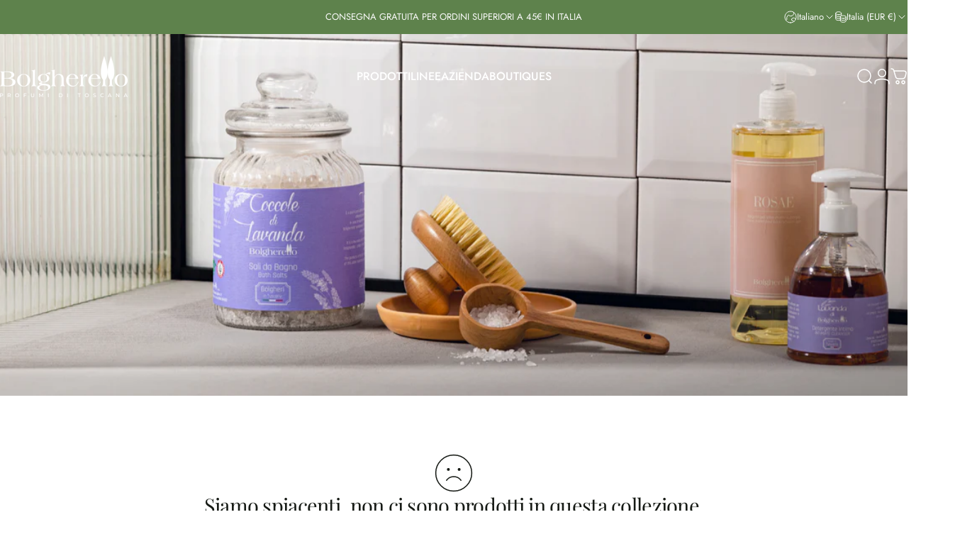

--- FILE ---
content_type: text/html; charset=utf-8
request_url: https://bolgherello.it/?section_id=sections--25531764277575__header
body_size: 7477
content:
<div id="shopify-section-sections--25531764277575__header" class="shopify-section shopify-section-group-header-group header-section"><style>
  #shopify-section-sections--25531764277575__header {
    --section-padding-top: 26px;
    --section-padding-bottom: 26px;
    --color-background: 255 255 255;
    --color-foreground: 23 23 23;
    --color-transparent: 255 255 255;
  }
</style><menu-drawer id="MenuDrawer" class="menu-drawer drawer drawer--start z-30 fixed bottom-0 left-0 h-full w-full pointer-events-none"
  data-section-id="sections--25531764277575__header"
  hidden
>
  <overlay-element class="overlay fixed-modal invisible opacity-0 fixed bottom-0 left-0 w-full h-screen pointer-events-none" aria-controls="MenuDrawer" aria-expanded="false"></overlay-element>
  <div class="drawer__inner z-10 absolute top-0 flex flex-col w-full h-full overflow-hidden">
    <gesture-element class="drawer__header flex justify-between opacity-0 invisible relative">
      <span class="drawer__title heading lg:text-3xl text-2xl leading-none tracking-tight"></span>
      <button class="button button--secondary button--close drawer__close hidden sm:flex items-center justify-center" type="button" is="hover-button" aria-controls="MenuDrawer" aria-expanded="false" aria-label="Chiudi">
        <span class="btn-fill" data-fill></span>
        <span class="btn-text"><svg class="icon icon-close icon-sm" viewBox="0 0 20 20" stroke="currentColor" fill="none" xmlns="http://www.w3.org/2000/svg">
      <path stroke-linecap="round" stroke-linejoin="round" d="M5 15L15 5M5 5L15 15"></path>
    </svg></span>
      </button>
    </gesture-element>
    <div class="drawer__content opacity-0 invisible flex flex-col h-full grow shrink">
      <nav class="relative grow overflow-hidden" role="navigation">
        <ul class="drawer__scrollable drawer__menu relative w-full h-full" role="list" data-parent><li class="drawer__menu-group"><details is="menu-details">
  <summary class="drawer__menu-item block cursor-pointer relative" aria-expanded="false">
    <span class="heading text-2xl leading-none tracking-tight">Prodotti</span><svg class="icon icon-chevron-right icon-lg" viewBox="0 0 24 24" stroke="currentColor" fill="none" xmlns="http://www.w3.org/2000/svg">
      <path stroke-linecap="round" stroke-linejoin="round" d="M10 6L16 12L10 18"></path>
    </svg></summary>
  <div class="drawer__submenu z-1 absolute top-0 left-0 flex flex-col w-full h-full" data-parent><button type="button" class="tracking-tight heading text-base shrink-0 flex items-center gap-3 w-full" data-close>Prodotti</button><ul id="DrawerSubMenu-sections--25531764277575__header-1" class="drawer__scrollable flex flex-col h-full"><li class="drawer__menu-group"><details is="menu-details">
                  <summary class="drawer__menu-item block heading text-2xl leading-none tracking-tight cursor-pointer relative" aria-expanded="false">Corpo<svg class="icon icon-chevron-right icon-lg" viewBox="0 0 24 24" stroke="currentColor" fill="none" xmlns="http://www.w3.org/2000/svg">
      <path stroke-linecap="round" stroke-linejoin="round" d="M10 6L16 12L10 18"></path>
    </svg></summary>
                  <div class="drawer__submenu z-1 absolute top-0 left-0 flex flex-col w-full h-full"><button type="button" class="tracking-tight heading text-base flex items-center gap-3 w-full" data-close>Corpo</button><ul class="drawer__scrollable flex flex-col h-full"><li class="drawer__menu-group">
                          <a class="drawer__menu-item block heading text-2xl leading-none tracking-tight" href="/collections/bagnoschiuma">Bagnoschiuma</a>
                        </li><li class="drawer__menu-group">
                          <a class="drawer__menu-item block heading text-2xl leading-none tracking-tight" href="/collections/shampoo">Shampoo</a>
                        </li><li class="drawer__menu-group">
                          <a class="drawer__menu-item block heading text-2xl leading-none tracking-tight" href="/collections/crema-corpo">Crema corpo</a>
                        </li><li class="drawer__menu-group">
                          <a class="drawer__menu-item block heading text-2xl leading-none tracking-tight" href="/collections/lozione-deodorante">Lozione deodorante</a>
                        </li><li class="drawer__menu-group">
                          <a class="drawer__menu-item block heading text-2xl leading-none tracking-tight" href="/collections/olio-secco">Olio secco</a>
                        </li></ul>
                  </div>
                </details></li><li class="drawer__menu-group"><details is="menu-details">
                  <summary class="drawer__menu-item block heading text-2xl leading-none tracking-tight cursor-pointer relative" aria-expanded="false">Viso<svg class="icon icon-chevron-right icon-lg" viewBox="0 0 24 24" stroke="currentColor" fill="none" xmlns="http://www.w3.org/2000/svg">
      <path stroke-linecap="round" stroke-linejoin="round" d="M10 6L16 12L10 18"></path>
    </svg></summary>
                  <div class="drawer__submenu z-1 absolute top-0 left-0 flex flex-col w-full h-full"><button type="button" class="tracking-tight heading text-base flex items-center gap-3 w-full" data-close>Viso</button><ul class="drawer__scrollable flex flex-col h-full"><li class="drawer__menu-group">
                          <a class="drawer__menu-item block heading text-2xl leading-none tracking-tight" href="/collections/acqua-micellare">Acqua micellare</a>
                        </li><li class="drawer__menu-group">
                          <a class="drawer__menu-item block heading text-2xl leading-none tracking-tight" href="/collections/dopobarba">Dopobarba</a>
                        </li><li class="drawer__menu-group">
                          <a class="drawer__menu-item block heading text-2xl leading-none tracking-tight" href="/collections/crema-viso">Crema viso</a>
                        </li></ul>
                  </div>
                </details></li><li class="drawer__menu-group"><details is="menu-details">
                  <summary class="drawer__menu-item block heading text-2xl leading-none tracking-tight cursor-pointer relative" aria-expanded="false">Mani<svg class="icon icon-chevron-right icon-lg" viewBox="0 0 24 24" stroke="currentColor" fill="none" xmlns="http://www.w3.org/2000/svg">
      <path stroke-linecap="round" stroke-linejoin="round" d="M10 6L16 12L10 18"></path>
    </svg></summary>
                  <div class="drawer__submenu z-1 absolute top-0 left-0 flex flex-col w-full h-full"><button type="button" class="tracking-tight heading text-base flex items-center gap-3 w-full" data-close>Mani</button><ul class="drawer__scrollable flex flex-col h-full"><li class="drawer__menu-group">
                          <a class="drawer__menu-item block heading text-2xl leading-none tracking-tight" href="/collections/crema-mani">Crema mani</a>
                        </li><li class="drawer__menu-group">
                          <a class="drawer__menu-item block heading text-2xl leading-none tracking-tight" href="/collections/lavette">Lavette</a>
                        </li><li class="drawer__menu-group">
                          <a class="drawer__menu-item block heading text-2xl leading-none tracking-tight" href="/collections/sapone-liquido">Sapone liquido</a>
                        </li><li class="drawer__menu-group">
                          <a class="drawer__menu-item block heading text-2xl leading-none tracking-tight" href="/collections/sapone-naturale">Sapone naturale</a>
                        </li></ul>
                  </div>
                </details></li><li class="drawer__menu-group"><details is="menu-details">
                  <summary class="drawer__menu-item block heading text-2xl leading-none tracking-tight cursor-pointer relative" aria-expanded="false">Profumo<svg class="icon icon-chevron-right icon-lg" viewBox="0 0 24 24" stroke="currentColor" fill="none" xmlns="http://www.w3.org/2000/svg">
      <path stroke-linecap="round" stroke-linejoin="round" d="M10 6L16 12L10 18"></path>
    </svg></summary>
                  <div class="drawer__submenu z-1 absolute top-0 left-0 flex flex-col w-full h-full"><button type="button" class="tracking-tight heading text-base flex items-center gap-3 w-full" data-close>Profumo</button><ul class="drawer__scrollable flex flex-col h-full"><li class="drawer__menu-group">
                          <a class="drawer__menu-item block heading text-2xl leading-none tracking-tight" href="/collections/eau-de-toilette">Eau de toilette</a>
                        </li><li class="drawer__menu-group">
                          <a class="drawer__menu-item block heading text-2xl leading-none tracking-tight" href="/collections/eau-de-parfum">Eau de parfum</a>
                        </li></ul>
                  </div>
                </details></li><li class="drawer__menu-group"><details is="menu-details">
                  <summary class="drawer__menu-item block heading text-2xl leading-none tracking-tight cursor-pointer relative" aria-expanded="false"> Fragranze per la Casa<svg class="icon icon-chevron-right icon-lg" viewBox="0 0 24 24" stroke="currentColor" fill="none" xmlns="http://www.w3.org/2000/svg">
      <path stroke-linecap="round" stroke-linejoin="round" d="M10 6L16 12L10 18"></path>
    </svg></summary>
                  <div class="drawer__submenu z-1 absolute top-0 left-0 flex flex-col w-full h-full"><button type="button" class="tracking-tight heading text-base flex items-center gap-3 w-full" data-close> Fragranze per la Casa</button><ul class="drawer__scrollable flex flex-col h-full"><li class="drawer__menu-group">
                          <a class="drawer__menu-item block heading text-2xl leading-none tracking-tight" href="/collections/profumatori-per-ambiente">Profumatori</a>
                        </li><li class="drawer__menu-group">
                          <a class="drawer__menu-item block heading text-2xl leading-none tracking-tight" href="/collections/profuma-biancheria">Profuma biancheria</a>
                        </li><li class="drawer__menu-group">
                          <a class="drawer__menu-item block heading text-2xl leading-none tracking-tight" href="/collections/ricariche-per-diffusori">Ricariche</a>
                        </li><li class="drawer__menu-group">
                          <a class="drawer__menu-item block heading text-2xl leading-none tracking-tight" href="/collections/sacchetti-profumati">Sacchetti profumati</a>
                        </li><li class="drawer__menu-group">
                          <a class="drawer__menu-item block heading text-2xl leading-none tracking-tight" href="/collections/spray-ambiente">Spray ambiente</a>
                        </li><li class="drawer__menu-group">
                          <a class="drawer__menu-item block heading text-2xl leading-none tracking-tight" href="/collections/tralci-profumati">Tralci profumati</a>
                        </li><li class="drawer__menu-group">
                          <a class="drawer__menu-item block heading text-2xl leading-none tracking-tight" href="/collections/fragranze">Fragranze</a>
                        </li></ul>
                  </div>
                </details></li><li class="drawer__menu-group"><details is="menu-details">
                  <summary class="drawer__menu-item block heading text-2xl leading-none tracking-tight cursor-pointer relative" aria-expanded="false">Comfort e Relax<svg class="icon icon-chevron-right icon-lg" viewBox="0 0 24 24" stroke="currentColor" fill="none" xmlns="http://www.w3.org/2000/svg">
      <path stroke-linecap="round" stroke-linejoin="round" d="M10 6L16 12L10 18"></path>
    </svg></summary>
                  <div class="drawer__submenu z-1 absolute top-0 left-0 flex flex-col w-full h-full"><button type="button" class="tracking-tight heading text-base flex items-center gap-3 w-full" data-close>Comfort e Relax</button><ul class="drawer__scrollable flex flex-col h-full"><li class="drawer__menu-group">
                          <a class="drawer__menu-item block heading text-2xl leading-none tracking-tight" href="/collections/candele-profumate">Candele profumate</a>
                        </li><li class="drawer__menu-group">
                          <a class="drawer__menu-item block heading text-2xl leading-none tracking-tight" href="/collections/carta-profumata">Carta profumata</a>
                        </li><li class="drawer__menu-group">
                          <a class="drawer__menu-item block heading text-2xl leading-none tracking-tight" href="/collections/cuscini-rilassanti">Cuscini rilassanti</a>
                        </li></ul>
                  </div>
                </details></li><li class="drawer__menu-group drawer__promotions">
            <ul class="mega-menu__list grid grid-cols-2 w-full h-full" role="list" tabindex="-1"><li class="drawer__menu-group mega-menu__item flex opacity-0 w-full">
                    <div class="media-card media-card--standard media-card--overlap">
                      <a class="media-card__link flex flex-col w-full h-full relative" href="/products/crema-fluida-corpo-mare"
                        aria-label="Acqua di Toscana"
                        style="--color-foreground: 22 26 21;--color-overlay: 100 93 79;--overlay-opacity: 0.0;"
                      ><div class="media media--portrait relative overflow-hidden"><img src="//bolgherello.it/cdn/shop/files/MA03_vertical.png?v=1739294233&amp;width=3532" alt="Vengono mostrati due prodotti di Bolgherello che fanno parte della linea &quot;Acqua di Toscana&quot;" srcset="//bolgherello.it/cdn/shop/files/MA03_vertical.png?v=1739294233&amp;width=180 180w, //bolgherello.it/cdn/shop/files/MA03_vertical.png?v=1739294233&amp;width=360 360w, //bolgherello.it/cdn/shop/files/MA03_vertical.png?v=1739294233&amp;width=540 540w, //bolgherello.it/cdn/shop/files/MA03_vertical.png?v=1739294233&amp;width=720 720w, //bolgherello.it/cdn/shop/files/MA03_vertical.png?v=1739294233&amp;width=900 900w, //bolgherello.it/cdn/shop/files/MA03_vertical.png?v=1739294233&amp;width=1080 1080w" width="3532" height="4029" loading="lazy" is="lazy-image"></div><div class="media-card__content flex justify-between items-center gap-4 w-full">
                            <div class="media-card__text opacity-0 shrink-1 grid gap-0d5"><p>
                                  <span class="heading reversed-link text-lg tracking-tighter leading-tight">Acqua di Toscana</span>
                                </p><p class="leading-none text-xs xl:text-sm hidden md:block">Crema corpo idratante</p></div><svg class="icon icon-arrow-right icon-xs transform shrink-0 hidden md:block" viewBox="0 0 21 20" stroke="currentColor" fill="none" xmlns="http://www.w3.org/2000/svg">
      <path stroke-linecap="round" stroke-linejoin="round" d="M3 10H18M18 10L12.1667 4.16675M18 10L12.1667 15.8334"></path>
    </svg></div></a>
                    </div>
                  </li><li class="drawer__menu-group mega-menu__item flex opacity-0 w-full">
                    <div class="media-card media-card--standard media-card--overlap">
                      <a class="media-card__link flex flex-col w-full h-full relative" href="/products/candela-profumata-lettera-v"
                        aria-label="Monogram Edition"
                        style="--color-foreground: 22 26 21;--color-overlay: 0 0 0;--overlay-opacity: 0.0;"
                      ><div class="media media--portrait relative overflow-hidden"><img src="//bolgherello.it/cdn/shop/files/Candela_V_vertical.png?v=1739355970&amp;width=2856" alt="Candela Profumata di Bolgherello" srcset="//bolgherello.it/cdn/shop/files/Candela_V_vertical.png?v=1739355970&amp;width=180 180w, //bolgherello.it/cdn/shop/files/Candela_V_vertical.png?v=1739355970&amp;width=360 360w, //bolgherello.it/cdn/shop/files/Candela_V_vertical.png?v=1739355970&amp;width=540 540w, //bolgherello.it/cdn/shop/files/Candela_V_vertical.png?v=1739355970&amp;width=720 720w, //bolgherello.it/cdn/shop/files/Candela_V_vertical.png?v=1739355970&amp;width=900 900w, //bolgherello.it/cdn/shop/files/Candela_V_vertical.png?v=1739355970&amp;width=1080 1080w" width="2856" height="4031" loading="lazy" is="lazy-image"></div><div class="media-card__content flex justify-between items-center gap-4 w-full">
                            <div class="media-card__text opacity-0 shrink-1 grid gap-0d5"><p>
                                  <span class="heading reversed-link text-lg tracking-tighter leading-tight">Monogram Edition</span>
                                </p><p class="leading-none text-xs xl:text-sm hidden md:block">Candela Profumata - Lettera V</p></div><svg class="icon icon-arrow-right icon-xs transform shrink-0 hidden md:block" viewBox="0 0 21 20" stroke="currentColor" fill="none" xmlns="http://www.w3.org/2000/svg">
      <path stroke-linecap="round" stroke-linejoin="round" d="M3 10H18M18 10L12.1667 4.16675M18 10L12.1667 15.8334"></path>
    </svg></div></a>
                    </div>
                  </li></ul>
          </li><li class="mega-menu__footer">
            <a class="button button--primary icon-with-text w-full" href="/collections/all" is="hover-link">
              <span class="btn-fill" data-fill></span>
              <span class="btn-text">Tutti i prodotti</span>
            </a>
          </li></ul></div>
</details>
</li><li class="drawer__menu-group"><details is="menu-details">
  <summary class="drawer__menu-item block cursor-pointer relative" aria-expanded="false">
    <span class="heading text-2xl leading-none tracking-tight">Linee</span><svg class="icon icon-chevron-right icon-lg" viewBox="0 0 24 24" stroke="currentColor" fill="none" xmlns="http://www.w3.org/2000/svg">
      <path stroke-linecap="round" stroke-linejoin="round" d="M10 6L16 12L10 18"></path>
    </svg></summary>
  <div class="drawer__submenu z-1 absolute top-0 left-0 flex flex-col w-full h-full" data-parent><button type="button" class="tracking-tight heading text-base shrink-0 flex items-center gap-3 w-full" data-close>Linee</button><ul id="DrawerSubMenu-sections--25531764277575__header-2" class="drawer__scrollable flex flex-col h-full"><li class="drawer__menu-group drawer__promotions">
            <ul class="mega-menu__list grid grid-cols-2 w-full h-full" role="list" tabindex="-1"><li class="drawer__menu-group mega-menu__item flex opacity-0 w-full">
                    <div class="media-card media-card--standard">
                      <a class="media-card__link flex flex-col w-full h-full relative" href="/collections/classic"
                        aria-label="Classic"
                        style="--color-foreground: 22 26 21;--color-overlay: 22 26 21;--overlay-opacity: 0.3;"
                      ><div class="media media--square relative overflow-hidden"><img src="//bolgherello.it/cdn/shop/files/IMG_1237.png?v=1763907207&amp;width=1080" alt="" srcset="//bolgherello.it/cdn/shop/files/IMG_1237.png?v=1763907207&amp;width=180 180w, //bolgherello.it/cdn/shop/files/IMG_1237.png?v=1763907207&amp;width=360 360w, //bolgherello.it/cdn/shop/files/IMG_1237.png?v=1763907207&amp;width=540 540w, //bolgherello.it/cdn/shop/files/IMG_1237.png?v=1763907207&amp;width=720 720w, //bolgherello.it/cdn/shop/files/IMG_1237.png?v=1763907207&amp;width=900 900w, //bolgherello.it/cdn/shop/files/IMG_1237.png?v=1763907207&amp;width=1080 1080w" width="1080" height="1350" loading="lazy" is="lazy-image"></div><div class="media-card__content flex justify-between items-center gap-4 w-full">
                            <div class="media-card__text opacity-0 shrink-1 grid gap-0d5"><p>
                                  <span class="heading reversed-link text-lg tracking-tighter leading-tight">Classic</span>
                                </p></div><svg class="icon icon-arrow-right icon-xs transform shrink-0 hidden md:block" viewBox="0 0 21 20" stroke="currentColor" fill="none" xmlns="http://www.w3.org/2000/svg">
      <path stroke-linecap="round" stroke-linejoin="round" d="M3 10H18M18 10L12.1667 4.16675M18 10L12.1667 15.8334"></path>
    </svg></div></a>
                    </div>
                  </li><li class="drawer__menu-group mega-menu__item flex opacity-0 w-full">
                    <div class="media-card media-card--standard">
                      <a class="media-card__link flex flex-col w-full h-full relative" href="/collections/olivel"
                        aria-label="Olivel"
                        style="--color-foreground: 22 26 21;--color-overlay: 0 0 0;--overlay-opacity: 0.4;"
                      ><div class="media media--square relative overflow-hidden"><img src="//bolgherello.it/cdn/shop/files/bolgherello--3.jpg?v=1763655917&amp;width=3674" alt="" srcset="//bolgherello.it/cdn/shop/files/bolgherello--3.jpg?v=1763655917&amp;width=180 180w, //bolgherello.it/cdn/shop/files/bolgherello--3.jpg?v=1763655917&amp;width=360 360w, //bolgherello.it/cdn/shop/files/bolgherello--3.jpg?v=1763655917&amp;width=540 540w, //bolgherello.it/cdn/shop/files/bolgherello--3.jpg?v=1763655917&amp;width=720 720w, //bolgherello.it/cdn/shop/files/bolgherello--3.jpg?v=1763655917&amp;width=900 900w, //bolgherello.it/cdn/shop/files/bolgherello--3.jpg?v=1763655917&amp;width=1080 1080w" width="3674" height="5511" loading="lazy" is="lazy-image"></div><div class="media-card__content flex justify-between items-center gap-4 w-full">
                            <div class="media-card__text opacity-0 shrink-1 grid gap-0d5"><p>
                                  <span class="heading reversed-link text-lg tracking-tighter leading-tight">Olivel</span>
                                </p></div><svg class="icon icon-arrow-right icon-xs transform shrink-0 hidden md:block" viewBox="0 0 21 20" stroke="currentColor" fill="none" xmlns="http://www.w3.org/2000/svg">
      <path stroke-linecap="round" stroke-linejoin="round" d="M3 10H18M18 10L12.1667 4.16675M18 10L12.1667 15.8334"></path>
    </svg></div></a>
                    </div>
                  </li><li class="drawer__menu-group mega-menu__item flex opacity-0 w-full">
                    <div class="media-card media-card--standard">
                      <a class="media-card__link flex flex-col w-full h-full relative" href="/collections/coccole-di-lavanda"
                        aria-label="Coccole di Lavanda"
                        style="--color-foreground: 22 26 21;--color-overlay: 0 0 0;--overlay-opacity: 0.4;"
                      ><div class="media media--square relative overflow-hidden"><img src="//bolgherello.it/cdn/shop/files/bolgherrello--3.jpg?v=1763655762&amp;width=1024" alt="" srcset="//bolgherello.it/cdn/shop/files/bolgherrello--3.jpg?v=1763655762&amp;width=180 180w, //bolgherello.it/cdn/shop/files/bolgherrello--3.jpg?v=1763655762&amp;width=360 360w, //bolgherello.it/cdn/shop/files/bolgherrello--3.jpg?v=1763655762&amp;width=540 540w, //bolgherello.it/cdn/shop/files/bolgherrello--3.jpg?v=1763655762&amp;width=720 720w, //bolgherello.it/cdn/shop/files/bolgherrello--3.jpg?v=1763655762&amp;width=900 900w" width="1024" height="1536" loading="lazy" is="lazy-image"></div><div class="media-card__content flex justify-between items-center gap-4 w-full">
                            <div class="media-card__text opacity-0 shrink-1 grid gap-0d5"><p>
                                  <span class="heading reversed-link text-lg tracking-tighter leading-tight">Coccole di Lavanda</span>
                                </p></div><svg class="icon icon-arrow-right icon-xs transform shrink-0 hidden md:block" viewBox="0 0 21 20" stroke="currentColor" fill="none" xmlns="http://www.w3.org/2000/svg">
      <path stroke-linecap="round" stroke-linejoin="round" d="M3 10H18M18 10L12.1667 4.16675M18 10L12.1667 15.8334"></path>
    </svg></div></a>
                    </div>
                  </li><li class="drawer__menu-group mega-menu__item flex opacity-0 w-full">
                    <div class="media-card media-card--standard">
                      <a class="media-card__link flex flex-col w-full h-full relative" href="/collections/acqua-di-toscana"
                        aria-label="Marè, Acque di Toscana"
                        style="--color-foreground: 22 26 21;--color-overlay: 0 0 0;--overlay-opacity: 0.4;"
                      ><div class="media media--square relative overflow-hidden"><img src="//bolgherello.it/cdn/shop/files/bolgherello-9658_8be459ed-87f5-4c7f-8081-841016bc181b.jpg?v=1763655839&amp;width=1024" alt="" srcset="//bolgherello.it/cdn/shop/files/bolgherello-9658_8be459ed-87f5-4c7f-8081-841016bc181b.jpg?v=1763655839&amp;width=180 180w, //bolgherello.it/cdn/shop/files/bolgherello-9658_8be459ed-87f5-4c7f-8081-841016bc181b.jpg?v=1763655839&amp;width=360 360w, //bolgherello.it/cdn/shop/files/bolgherello-9658_8be459ed-87f5-4c7f-8081-841016bc181b.jpg?v=1763655839&amp;width=540 540w, //bolgherello.it/cdn/shop/files/bolgherello-9658_8be459ed-87f5-4c7f-8081-841016bc181b.jpg?v=1763655839&amp;width=720 720w, //bolgherello.it/cdn/shop/files/bolgherello-9658_8be459ed-87f5-4c7f-8081-841016bc181b.jpg?v=1763655839&amp;width=900 900w" width="1024" height="1536" loading="lazy" is="lazy-image"></div><div class="media-card__content flex justify-between items-center gap-4 w-full">
                            <div class="media-card__text opacity-0 shrink-1 grid gap-0d5"><p>
                                  <span class="heading reversed-link text-lg tracking-tighter leading-tight">Marè, Acque di Toscana</span>
                                </p></div><svg class="icon icon-arrow-right icon-xs transform shrink-0 hidden md:block" viewBox="0 0 21 20" stroke="currentColor" fill="none" xmlns="http://www.w3.org/2000/svg">
      <path stroke-linecap="round" stroke-linejoin="round" d="M3 10H18M18 10L12.1667 4.16675M18 10L12.1667 15.8334"></path>
    </svg></div></a>
                    </div>
                  </li><li class="drawer__menu-group mega-menu__item flex opacity-0 w-full">
                    <div class="media-card media-card--standard">
                      <a class="media-card__link flex flex-col w-full h-full relative" href="/collections"
                        aria-label="Tutte le linee"
                        style="--color-foreground: 22 26 21;--color-overlay: 0 0 0;--overlay-opacity: 0.4;"
                      ><div class="media media--square relative overflow-hidden"><img src="//bolgherello.it/cdn/shop/files/bolgherello-0838_2000x_a43736de-76b3-42e9-9116-5b43b3a11d00.webp?v=1738074910&amp;width=1333" alt="Composizione che mostra una lista di prodotti Bolgherello" srcset="//bolgherello.it/cdn/shop/files/bolgherello-0838_2000x_a43736de-76b3-42e9-9116-5b43b3a11d00.webp?v=1738074910&amp;width=180 180w, //bolgherello.it/cdn/shop/files/bolgherello-0838_2000x_a43736de-76b3-42e9-9116-5b43b3a11d00.webp?v=1738074910&amp;width=360 360w, //bolgherello.it/cdn/shop/files/bolgherello-0838_2000x_a43736de-76b3-42e9-9116-5b43b3a11d00.webp?v=1738074910&amp;width=540 540w, //bolgherello.it/cdn/shop/files/bolgherello-0838_2000x_a43736de-76b3-42e9-9116-5b43b3a11d00.webp?v=1738074910&amp;width=720 720w, //bolgherello.it/cdn/shop/files/bolgherello-0838_2000x_a43736de-76b3-42e9-9116-5b43b3a11d00.webp?v=1738074910&amp;width=900 900w, //bolgherello.it/cdn/shop/files/bolgherello-0838_2000x_a43736de-76b3-42e9-9116-5b43b3a11d00.webp?v=1738074910&amp;width=1080 1080w" width="1333" height="2000" loading="lazy" is="lazy-image"></div><div class="media-card__content flex justify-between items-center gap-4 w-full">
                            <div class="media-card__text opacity-0 shrink-1 grid gap-0d5"><p>
                                  <span class="heading reversed-link text-lg tracking-tighter leading-tight">Tutte le linee</span>
                                </p></div><svg class="icon icon-arrow-right icon-xs transform shrink-0 hidden md:block" viewBox="0 0 21 20" stroke="currentColor" fill="none" xmlns="http://www.w3.org/2000/svg">
      <path stroke-linecap="round" stroke-linejoin="round" d="M3 10H18M18 10L12.1667 4.16675M18 10L12.1667 15.8334"></path>
    </svg></div></a>
                    </div>
                  </li></ul>
          </li><li class="mega-menu__footer">
            <a class="button button--primary icon-with-text w-full" role="link" aria-disabled="true" is="hover-link">
              <span class="btn-fill" data-fill></span>
              <span class="btn-text">Tutte le collezioni</span>
            </a>
          </li></ul></div>
</details>
</li><li class="drawer__menu-group"><a class="drawer__menu-item block heading text-2xl leading-none tracking-tight" href="/pages/azienda">Azienda</a></li><li class="drawer__menu-group"><a class="drawer__menu-item block heading text-2xl leading-none tracking-tight" href="/pages/le-nostre-boutique">Boutiques</a></li></ul>
      </nav>
      <div class="drawer__footer grid w-full"><div class="drawer__footer-top flex"><button type="button" class="flex gap-3 grow items-center justify-between" aria-controls="LocalizationLanguage-sections--25531764277575__header" aria-expanded="false"><span class="text-sm leading-none flex items-center gap-2 w-auto"><svg class="icon icon-language icon-xs stroke-1 hidden md:block shrink-0" viewBox="0 0 18 18" stroke="currentColor" fill="none" xmlns="http://www.w3.org/2000/svg">
      <path stroke-linecap="round" stroke-linejoin="round" d="M9 17C13.4183 17 17 13.4183 17 9C17 4.58172 13.4183 1 9 1C4.58172 1 1 4.58172 1 9C1 13.4183 4.58172 17 9 17Z"></path>
      <path stroke-linecap="round" stroke-linejoin="round" d="M2.46661 13.6167L3.44161 13.025C3.53831 12.9654 3.61815 12.882 3.67358 12.7829C3.729 12.6837 3.75816 12.572 3.75828 12.4584L3.77495 9.45005C3.77628 9.32533 3.81392 9.20371 3.88328 9.10005L5.53328 6.50838C5.58279 6.43181 5.64731 6.36607 5.72293 6.31512C5.79855 6.26416 5.88371 6.22906 5.97327 6.21193C6.06283 6.1948 6.15493 6.19599 6.24402 6.21543C6.33311 6.23487 6.41733 6.27216 6.49161 6.32505L8.12495 7.50838C8.26587 7.60663 8.4374 7.65099 8.60828 7.63338L11.2333 7.27505C11.3925 7.25312 11.538 7.17296 11.6416 7.05005L13.4916 4.91672C13.6013 4.78667 13.6579 4.62 13.6499 4.45005L13.5583 2.42505"></path>
      <path stroke-linecap="round" stroke-linejoin="round" d="M13.925 15.3083L13.025 14.4083C12.9418 14.3251 12.8384 14.2648 12.725 14.2333L10.9334 13.7666C10.776 13.7235 10.6399 13.6243 10.5508 13.4876C10.4617 13.3509 10.4259 13.1863 10.45 13.025L10.6417 11.675C10.6607 11.5614 10.7081 11.4545 10.7795 11.3642C10.8509 11.2739 10.944 11.203 11.05 11.1583L13.5834 10.1C13.701 10.0509 13.8303 10.0366 13.9558 10.0587C14.0814 10.0809 14.1979 10.1386 14.2917 10.225L16.3667 12.125"></path>
    </svg>Italiano</span><svg class="icon icon-chevron-down icon-xs shrink-0" viewBox="0 0 24 24" stroke="currentColor" fill="none" xmlns="http://www.w3.org/2000/svg">
      <path stroke-linecap="round" stroke-linejoin="round" d="M6 9L12 15L18 9"></path>
    </svg></button><button type="button" class="flex gap-3 grow items-center justify-between" aria-controls="LocalizationCountry-sections--25531764277575__header" aria-expanded="false"><span class="text-sm leading-none flex items-center gap-2 w-auto"><svg class="icon icon-currency icon-xs stroke-1 hidden md:block shrink-0" viewBox="0 0 16 16" stroke="currentColor" fill="none" xmlns="http://www.w3.org/2000/svg">
      <path stroke-linecap="round" stroke-linejoin="round" d="M0.666687 2.66675V5.33341C0.666687 6.43808 2.45735 7.33341 4.66669 7.33341C6.87602 7.33341 8.66669 6.43808 8.66669 5.33341V2.66675"></path>
      <path stroke-linecap="round" stroke-linejoin="round" d="M0.666687 5.3335V8.00016C0.666687 9.10483 2.45735 10.0002 4.66669 10.0002C5.69135 10.0002 6.62535 9.80683 7.33335 9.49016"></path>
      <path stroke-linecap="round" stroke-linejoin="round" d="M0.666687 8V10.6667C0.666687 11.7713 2.45735 12.6667 4.66669 12.6667C5.69135 12.6667 6.62602 12.474 7.33335 12.1573"></path>
      <path stroke-linecap="round" stroke-linejoin="round" d="M4.66669 4.66675C6.87583 4.66675 8.66669 3.77132 8.66669 2.66675C8.66669 1.56218 6.87583 0.666748 4.66669 0.666748C2.45755 0.666748 0.666687 1.56218 0.666687 2.66675C0.666687 3.77132 2.45755 4.66675 4.66669 4.66675Z"></path>
      <path stroke-linecap="round" stroke-linejoin="round" d="M7.33337 8V10.6667C7.33337 11.7713 9.12404 12.6667 11.3334 12.6667C13.5427 12.6667 15.3334 11.7713 15.3334 10.6667V8"></path>
      <path stroke-linecap="round" stroke-linejoin="round" d="M7.33337 10.6667V13.3334C7.33337 14.4381 9.12404 15.3334 11.3334 15.3334C13.5427 15.3334 15.3334 14.4381 15.3334 13.3334V10.6667"></path>
      <path stroke-linecap="round" stroke-linejoin="round" d="M11.3334 10C13.5425 10 15.3334 9.10457 15.3334 8C15.3334 6.89543 13.5425 6 11.3334 6C9.12424 6 7.33337 6.89543 7.33337 8C7.33337 9.10457 9.12424 10 11.3334 10Z"></path>
    </svg>Italia (EUR €)
                </span><svg class="icon icon-chevron-down icon-xs shrink-0" viewBox="0 0 24 24" stroke="currentColor" fill="none" xmlns="http://www.w3.org/2000/svg">
      <path stroke-linecap="round" stroke-linejoin="round" d="M6 9L12 15L18 9"></path>
    </svg></button><modal-element id="LocalizationLanguage-sections--25531764277575__header" class="modal invisible absolute bottom-0 left-0 w-full h-full" role="dialog" hidden>
                <overlay-element class="fixed-modal opacity-0 z-1 absolute top-0 left-0 w-full h-full" aria-controls="LocalizationLanguage-sections--25531764277575__header" aria-expanded="false"></overlay-element>
                <div class="modal__container flex flex-col z-3 absolute left-0 bottom-0 w-full">
                  <button class="close items-center justify-center absolute top-0 right-0" type="button" is="magnet-button" aria-controls="LocalizationLanguage-sections--25531764277575__header" aria-expanded="false" aria-label="Chiudi">
                    <span class="inline-block" data-text><svg class="icon icon-close icon-md" viewBox="0 0 20 20" stroke="currentColor" fill="none" xmlns="http://www.w3.org/2000/svg">
      <path stroke-linecap="round" stroke-linejoin="round" d="M5 15L15 5M5 5L15 15"></path>
    </svg></span>
                  </button><form method="post" action="/localization" id="header_drawer_localization_language_form" accept-charset="UTF-8" class="modal__content flex flex-col overflow-hidden" enctype="multipart/form-data" is="localization-listbox"><input type="hidden" name="form_type" value="localization" /><input type="hidden" name="utf8" value="✓" /><input type="hidden" name="_method" value="put" /><input type="hidden" name="return_to" value="/?section_id=sections--25531764277575__header" /><ul class="modal__scrollable listbox grid gap-1d5 xl:gap-2" role="list" tabindex="-1"><li class="opacity-0">
                            <a class="text-sm reversed-link active"
                              href="#"
                              hreflang="it"
                              lang="it"
                              
                                aria-current="true"
                              
                              data-value="it"
                              title="Italiano"
                              data-no-instant
                            >Italiano</a>
                          </li><li class="opacity-0">
                            <a class="text-sm reversed-link"
                              href="#"
                              hreflang="en"
                              lang="en"
                              
                              data-value="en"
                              title="English"
                              data-no-instant
                            >English</a>
                          </li></ul>
                      <input type="hidden" name="locale_code" value="it" /></form></div>
              </modal-element><modal-element id="LocalizationCountry-sections--25531764277575__header" class="modal invisible absolute bottom-0 left-0 w-full h-full" role="dialog" hidden>
                <overlay-element class="fixed-modal opacity-0 z-1 absolute top-0 left-0 w-full h-full" aria-controls="LocalizationCountry-sections--25531764277575__header" aria-expanded="false"></overlay-element>
                <div class="modal__container flex flex-col z-3 absolute left-0 bottom-0 w-full">
                  <button class="close items-center justify-center absolute top-0 right-0" type="button" aria-controls="LocalizationCountry-sections--25531764277575__header" aria-expanded="false" is="magnet-button" aria-label="Chiudi">
                    <span class="inline-block" data-text><svg class="icon icon-close icon-md" viewBox="0 0 20 20" stroke="currentColor" fill="none" xmlns="http://www.w3.org/2000/svg">
      <path stroke-linecap="round" stroke-linejoin="round" d="M5 15L15 5M5 5L15 15"></path>
    </svg></span>
                  </button><form method="post" action="/localization" id="header_drawer_localization_country_form" accept-charset="UTF-8" class="modal__content flex flex-col overflow-hidden" enctype="multipart/form-data" is="localization-listbox"><input type="hidden" name="form_type" value="localization" /><input type="hidden" name="utf8" value="✓" /><input type="hidden" name="_method" value="put" /><input type="hidden" name="return_to" value="/?section_id=sections--25531764277575__header" /><span class="dropdown__corner corner left top flex absolute pointer-events-none">
  <svg class="w-full h-auto" viewBox="0 0 101 101" stroke="none" fill="currentColor" xmlns="http://www.w3.org/2000/svg">
    <path fill-rule="evenodd" clip-rule="evenodd" d="M101 0H0V101H1C1 45.7715 45.7715 1 101 1V0Z"></path>
    <path d="M1 101C1 45.7715 45.7715 1 101 1" fill="none"></path>
  </svg>
</span>
<span class="dropdown__corner corner right top flex absolute pointer-events-none">
  <svg class="w-full h-auto" viewBox="0 0 101 101" stroke="none" fill="currentColor" xmlns="http://www.w3.org/2000/svg">
    <path fill-rule="evenodd" clip-rule="evenodd" d="M101 0H0V101H1C1 45.7715 45.7715 1 101 1V0Z"></path>
    <path d="M1 101C1 45.7715 45.7715 1 101 1" fill="none"></path>
  </svg>
</span><ul class="modal__scrollable listbox grid gap-1d5 xl:gap-2" role="list" tabindex="-1"><li class="opacity-0">
                            <a class="text-sm reversed-link"
                              href="#"
                              
                              data-value="AL"
                              title="Albania (ALL L)"
                              data-no-instant
                            >Albania (ALL L)
                            </a>
                          </li><li class="opacity-0">
                            <a class="text-sm reversed-link"
                              href="#"
                              
                              data-value="AD"
                              title="Andorra (EUR €)"
                              data-no-instant
                            >Andorra (EUR €)
                            </a>
                          </li><li class="opacity-0">
                            <a class="text-sm reversed-link"
                              href="#"
                              
                              data-value="AT"
                              title="Austria (EUR €)"
                              data-no-instant
                            >Austria (EUR €)
                            </a>
                          </li><li class="opacity-0">
                            <a class="text-sm reversed-link"
                              href="#"
                              
                              data-value="BE"
                              title="Belgio (EUR €)"
                              data-no-instant
                            >Belgio (EUR €)
                            </a>
                          </li><li class="opacity-0">
                            <a class="text-sm reversed-link"
                              href="#"
                              
                              data-value="BY"
                              title="Bielorussia (EUR €)"
                              data-no-instant
                            >Bielorussia (EUR €)
                            </a>
                          </li><li class="opacity-0">
                            <a class="text-sm reversed-link"
                              href="#"
                              
                              data-value="BA"
                              title="Bosnia ed Erzegovina (BAM КМ)"
                              data-no-instant
                            >Bosnia ed Erzegovina (BAM КМ)
                            </a>
                          </li><li class="opacity-0">
                            <a class="text-sm reversed-link"
                              href="#"
                              
                              data-value="BG"
                              title="Bulgaria (EUR €)"
                              data-no-instant
                            >Bulgaria (EUR €)
                            </a>
                          </li><li class="opacity-0">
                            <a class="text-sm reversed-link"
                              href="#"
                              
                              data-value="CA"
                              title="Canada (CAD $)"
                              data-no-instant
                            >Canada (CAD $)
                            </a>
                          </li><li class="opacity-0">
                            <a class="text-sm reversed-link"
                              href="#"
                              
                              data-value="CZ"
                              title="Cechia (CZK Kč)"
                              data-no-instant
                            >Cechia (CZK Kč)
                            </a>
                          </li><li class="opacity-0">
                            <a class="text-sm reversed-link"
                              href="#"
                              
                              data-value="CY"
                              title="Cipro (EUR €)"
                              data-no-instant
                            >Cipro (EUR €)
                            </a>
                          </li><li class="opacity-0">
                            <a class="text-sm reversed-link"
                              href="#"
                              
                              data-value="HR"
                              title="Croazia (EUR €)"
                              data-no-instant
                            >Croazia (EUR €)
                            </a>
                          </li><li class="opacity-0">
                            <a class="text-sm reversed-link"
                              href="#"
                              
                              data-value="DK"
                              title="Danimarca (DKK kr.)"
                              data-no-instant
                            >Danimarca (DKK kr.)
                            </a>
                          </li><li class="opacity-0">
                            <a class="text-sm reversed-link"
                              href="#"
                              
                              data-value="EE"
                              title="Estonia (EUR €)"
                              data-no-instant
                            >Estonia (EUR €)
                            </a>
                          </li><li class="opacity-0">
                            <a class="text-sm reversed-link"
                              href="#"
                              
                              data-value="FI"
                              title="Finlandia (EUR €)"
                              data-no-instant
                            >Finlandia (EUR €)
                            </a>
                          </li><li class="opacity-0">
                            <a class="text-sm reversed-link"
                              href="#"
                              
                              data-value="FR"
                              title="Francia (EUR €)"
                              data-no-instant
                            >Francia (EUR €)
                            </a>
                          </li><li class="opacity-0">
                            <a class="text-sm reversed-link"
                              href="#"
                              
                              data-value="DE"
                              title="Germania (EUR €)"
                              data-no-instant
                            >Germania (EUR €)
                            </a>
                          </li><li class="opacity-0">
                            <a class="text-sm reversed-link"
                              href="#"
                              
                              data-value="GR"
                              title="Grecia (EUR €)"
                              data-no-instant
                            >Grecia (EUR €)
                            </a>
                          </li><li class="opacity-0">
                            <a class="text-sm reversed-link"
                              href="#"
                              
                              data-value="IE"
                              title="Irlanda (EUR €)"
                              data-no-instant
                            >Irlanda (EUR €)
                            </a>
                          </li><li class="opacity-0">
                            <a class="text-sm reversed-link"
                              href="#"
                              
                              data-value="IS"
                              title="Islanda (ISK kr)"
                              data-no-instant
                            >Islanda (ISK kr)
                            </a>
                          </li><li class="opacity-0">
                            <a class="text-sm reversed-link active"
                              href="#"
                              
                                aria-current="true"
                              
                              data-value="IT"
                              title="Italia (EUR €)"
                              data-no-instant
                            >Italia (EUR €)
                            </a>
                          </li><li class="opacity-0">
                            <a class="text-sm reversed-link"
                              href="#"
                              
                              data-value="XK"
                              title="Kosovo (EUR €)"
                              data-no-instant
                            >Kosovo (EUR €)
                            </a>
                          </li><li class="opacity-0">
                            <a class="text-sm reversed-link"
                              href="#"
                              
                              data-value="LV"
                              title="Lettonia (EUR €)"
                              data-no-instant
                            >Lettonia (EUR €)
                            </a>
                          </li><li class="opacity-0">
                            <a class="text-sm reversed-link"
                              href="#"
                              
                              data-value="LI"
                              title="Liechtenstein (CHF CHF)"
                              data-no-instant
                            >Liechtenstein (CHF CHF)
                            </a>
                          </li><li class="opacity-0">
                            <a class="text-sm reversed-link"
                              href="#"
                              
                              data-value="LT"
                              title="Lituania (EUR €)"
                              data-no-instant
                            >Lituania (EUR €)
                            </a>
                          </li><li class="opacity-0">
                            <a class="text-sm reversed-link"
                              href="#"
                              
                              data-value="LU"
                              title="Lussemburgo (EUR €)"
                              data-no-instant
                            >Lussemburgo (EUR €)
                            </a>
                          </li><li class="opacity-0">
                            <a class="text-sm reversed-link"
                              href="#"
                              
                              data-value="MK"
                              title="Macedonia del Nord (MKD ден)"
                              data-no-instant
                            >Macedonia del Nord (MKD ден)
                            </a>
                          </li><li class="opacity-0">
                            <a class="text-sm reversed-link"
                              href="#"
                              
                              data-value="MT"
                              title="Malta (EUR €)"
                              data-no-instant
                            >Malta (EUR €)
                            </a>
                          </li><li class="opacity-0">
                            <a class="text-sm reversed-link"
                              href="#"
                              
                              data-value="MD"
                              title="Moldavia (MDL L)"
                              data-no-instant
                            >Moldavia (MDL L)
                            </a>
                          </li><li class="opacity-0">
                            <a class="text-sm reversed-link"
                              href="#"
                              
                              data-value="MC"
                              title="Monaco (EUR €)"
                              data-no-instant
                            >Monaco (EUR €)
                            </a>
                          </li><li class="opacity-0">
                            <a class="text-sm reversed-link"
                              href="#"
                              
                              data-value="ME"
                              title="Montenegro (EUR €)"
                              data-no-instant
                            >Montenegro (EUR €)
                            </a>
                          </li><li class="opacity-0">
                            <a class="text-sm reversed-link"
                              href="#"
                              
                              data-value="NO"
                              title="Norvegia (EUR €)"
                              data-no-instant
                            >Norvegia (EUR €)
                            </a>
                          </li><li class="opacity-0">
                            <a class="text-sm reversed-link"
                              href="#"
                              
                              data-value="NL"
                              title="Paesi Bassi (EUR €)"
                              data-no-instant
                            >Paesi Bassi (EUR €)
                            </a>
                          </li><li class="opacity-0">
                            <a class="text-sm reversed-link"
                              href="#"
                              
                              data-value="PT"
                              title="Portogallo (EUR €)"
                              data-no-instant
                            >Portogallo (EUR €)
                            </a>
                          </li><li class="opacity-0">
                            <a class="text-sm reversed-link"
                              href="#"
                              
                              data-value="GB"
                              title="Regno Unito (GBP £)"
                              data-no-instant
                            >Regno Unito (GBP £)
                            </a>
                          </li><li class="opacity-0">
                            <a class="text-sm reversed-link"
                              href="#"
                              
                              data-value="RO"
                              title="Romania (RON Lei)"
                              data-no-instant
                            >Romania (RON Lei)
                            </a>
                          </li><li class="opacity-0">
                            <a class="text-sm reversed-link"
                              href="#"
                              
                              data-value="RS"
                              title="Serbia (RSD РСД)"
                              data-no-instant
                            >Serbia (RSD РСД)
                            </a>
                          </li><li class="opacity-0">
                            <a class="text-sm reversed-link"
                              href="#"
                              
                              data-value="SK"
                              title="Slovacchia (EUR €)"
                              data-no-instant
                            >Slovacchia (EUR €)
                            </a>
                          </li><li class="opacity-0">
                            <a class="text-sm reversed-link"
                              href="#"
                              
                              data-value="SI"
                              title="Slovenia (EUR €)"
                              data-no-instant
                            >Slovenia (EUR €)
                            </a>
                          </li><li class="opacity-0">
                            <a class="text-sm reversed-link"
                              href="#"
                              
                              data-value="ES"
                              title="Spagna (EUR €)"
                              data-no-instant
                            >Spagna (EUR €)
                            </a>
                          </li><li class="opacity-0">
                            <a class="text-sm reversed-link"
                              href="#"
                              
                              data-value="US"
                              title="Stati Uniti (USD $)"
                              data-no-instant
                            >Stati Uniti (USD $)
                            </a>
                          </li><li class="opacity-0">
                            <a class="text-sm reversed-link"
                              href="#"
                              
                              data-value="SE"
                              title="Svezia (SEK kr)"
                              data-no-instant
                            >Svezia (SEK kr)
                            </a>
                          </li><li class="opacity-0">
                            <a class="text-sm reversed-link"
                              href="#"
                              
                              data-value="CH"
                              title="Svizzera (CHF CHF)"
                              data-no-instant
                            >Svizzera (CHF CHF)
                            </a>
                          </li><li class="opacity-0">
                            <a class="text-sm reversed-link"
                              href="#"
                              
                              data-value="TR"
                              title="Turchia (EUR €)"
                              data-no-instant
                            >Turchia (EUR €)
                            </a>
                          </li><li class="opacity-0">
                            <a class="text-sm reversed-link"
                              href="#"
                              
                              data-value="UA"
                              title="Ucraina (UAH ₴)"
                              data-no-instant
                            >Ucraina (UAH ₴)
                            </a>
                          </li><li class="opacity-0">
                            <a class="text-sm reversed-link"
                              href="#"
                              
                              data-value="HU"
                              title="Ungheria (HUF Ft)"
                              data-no-instant
                            >Ungheria (HUF Ft)
                            </a>
                          </li></ul>
                      <input type="hidden" name="country_code" value="IT" /></form></div>
              </modal-element></div><div class="drawer__footer-bottom flex items-center justify-between gap-6"><a href="https://bolgherello.it/customer_authentication/redirect?locale=it&region_country=IT" class="button button--primary icon-with-text" is="hover-link" rel="nofollow">
              <span class="btn-fill" data-fill></span>
              <span class="btn-text"><svg class="icon icon-account-2 icon-xs" viewBox="0 0 16 17" stroke="currentColor" fill="none" xmlns="http://www.w3.org/2000/svg">
      <rect width="6.5" height="6.5" x="4.75" y="1.917" rx="3.25"></rect>
      <path stroke-linecap="round" d="M8 10.834c1 0 2.667.222 3 .333.333.11 2.467.533 3 1.333.667 1 .667 1.334.667 2.667M8 10.834c-1 0-2.667.222-3 .333-.333.11-2.467.533-3 1.333-.667 1-.667 1.334-.667 2.667"></path>
    </svg>Accedi</span>
            </a></div>
      </div>
    </div>
  </div>
</menu-drawer>
<header data-section-id="sections--25531764277575__header" class="header header--left-center mobile:header--center page-width page-width--full section section--padding grid items-center z-20 relative w-full" is="sticky-header" data-sticky-type="always"><div class="header__icons header__icons--start flex justify-start z-2">
  <div class="header__buttons flex items-center gap-1d5"><a href="/search" class="search-drawer-button flex items-center justify-center" is="magnet-link" aria-controls="SearchDrawer" aria-expanded="false" >
        <span class="sr-only">Cerca</span><svg class="icon icon-search icon-lg" viewBox="0 0 24 24" stroke="currentColor" fill="none" xmlns="http://www.w3.org/2000/svg">
      <path stroke-linecap="round" d="m21 21-3.636-3.636m0 0A9 9 0 1 0 4.636 4.636a9 9 0 0 0 12.728 12.728Z"></path>
    </svg></a><button class="menu-drawer-button flex items-center justify-center" type="button" is="magnet-button" aria-controls="MenuDrawer" aria-expanded="false">
        <span class="sr-only">Navigazione del sito</span><svg class="icon icon-hamburger icon-lg" viewBox="0 0 24 24" stroke="currentColor" fill="none" xmlns="http://www.w3.org/2000/svg">
      <path stroke-linecap="round" d="M3 6H21M3 12H11M3 18H16"></path>
    </svg></button></div>
</div>
<h1 class="header__logo flex justify-center z-2" itemscope itemtype="http://schema.org/Organization"><a
      href="/"
      itemprop="url"
      class="header__logo-link has-white-logo flex items-center relative"
    >
      <span class="sr-only">Bolgherello - Profumi di Toscana</span><img src="//bolgherello.it/cdn/shop/files/logo_verde_v2.png?v=1747416507&amp;width=2125" alt="Logo Bolgherello - Profumi di Toscana" srcset="//bolgherello.it/cdn/shop/files/logo_verde_v2.png?v=1747416507&amp;width=180 180w, //bolgherello.it/cdn/shop/files/logo_verde_v2.png?v=1747416507&amp;width=360 360w" width="2125" height="800" loading="lazy" sizes="180px" style="max-height: 67.76470588235294px;max-width: 180px;" itemprop="logo" is="lazy-image" class="logo hidden md:block"><img src="//bolgherello.it/cdn/shop/files/logo_verde_v2.png?v=1747416507&amp;width=2125" alt="Logo Bolgherello - Profumi di Toscana" srcset="//bolgherello.it/cdn/shop/files/logo_verde_v2.png?v=1747416507&amp;width=100 100w, //bolgherello.it/cdn/shop/files/logo_verde_v2.png?v=1747416507&amp;width=200 200w" width="2125" height="800" loading="lazy" sizes="100px" style="max-height: 37.64705882352941px;max-width: 100px;" itemprop="logo" is="lazy-image" class="logo md:hidden"><img src="//bolgherello.it/cdn/shop/files/BOLGHERELLO_logo_White.png?v=1739357514&amp;width=2036" alt="" srcset="//bolgherello.it/cdn/shop/files/BOLGHERELLO_logo_White.png?v=1739357514&amp;width=180 180w, //bolgherello.it/cdn/shop/files/BOLGHERELLO_logo_White.png?v=1739357514&amp;width=360 360w" width="2036" height="651" loading="lazy" sizes="180px" style="max-height: 57.55402750491159px;max-width: 180px;" itemprop="logo" is="lazy-image" class="white-logo hidden md:block absolute"><img src="//bolgherello.it/cdn/shop/files/BOLGHERELLO_logo_White.png?v=1739357514&amp;width=2036" alt="" srcset="//bolgherello.it/cdn/shop/files/BOLGHERELLO_logo_White.png?v=1739357514&amp;width=100 100w, //bolgherello.it/cdn/shop/files/BOLGHERELLO_logo_White.png?v=1739357514&amp;width=200 200w" width="2036" height="651" loading="lazy" sizes="100px" style="max-height: 31.974459724950883px;max-width: 100px;" itemprop="logo" is="lazy-image" class="white-logo md:hidden absolute"></a></h1><div class="header__navigation hidden lg:flex lg:gap-5 lg:justify-start">
    <nav class="header__menu hidden lg:flex" role="navigation" aria-label="Primary"><ul class="flex flex-wrap list-menu with-block"><li>
        <details is="details-mega" trigger="hover" level="top" >
          <summary data-link="/collections/all" class="z-2 relative rounded-full">
            <magnet-element class="menu__item text-sm-lg flex items-center font-medium z-2 relative cursor-pointer" data-magnet="0"><span class="btn-text" data-text>Prodotti</span><span class="btn-text btn-duplicate">Prodotti</span></magnet-element>
          </summary>
          <div class="mega-menu absolute top-0 left-0 w-full max-w-full overflow-hidden pointer-events-none"><div class="mega-menu__container invisible"><ul id="HeaderNavMega-sections--25531764277575__header-1-start" class="mega-menu__list page-width page-width--full flex flex-wrap w-full h-full overflow-hidden" role="list" tabindex="-1"><li class="mega-menu__item mega-menu__item--nav mega-menu__item--medium opacity-0 w-full grid">
            <ul class="mega-menu__nav grid"><li class="mega-menu__nav-item opacity-0"><a href="/collections/corpo" class="heading reversed-link text-base-xl leading-tight tracking-tight">Corpo</a><ul><li>
                          <a href="/collections/bagnoschiuma" class="reversed-link text-base xl:text-lg">Bagnoschiuma</a>
                        </li><li>
                          <a href="/collections/shampoo" class="reversed-link text-base xl:text-lg">Shampoo</a>
                        </li><li>
                          <a href="/collections/crema-corpo" class="reversed-link text-base xl:text-lg">Crema corpo</a>
                        </li><li>
                          <a href="/collections/lozione-deodorante" class="reversed-link text-base xl:text-lg">Lozione deodorante</a>
                        </li><li>
                          <a href="/collections/olio-secco" class="reversed-link text-base xl:text-lg">Olio secco</a>
                        </li></ul></li><li class="mega-menu__nav-item opacity-0"><a href="/collections/viso" class="heading reversed-link text-base-xl leading-tight tracking-tight">Viso</a><ul><li>
                          <a href="/collections/acqua-micellare" class="reversed-link text-base xl:text-lg">Acqua micellare</a>
                        </li><li>
                          <a href="/collections/dopobarba" class="reversed-link text-base xl:text-lg">Dopobarba</a>
                        </li><li>
                          <a href="/collections/crema-viso" class="reversed-link text-base xl:text-lg">Crema viso</a>
                        </li></ul></li><li class="mega-menu__nav-item opacity-0"><a href="/collections/mani" class="heading reversed-link text-base-xl leading-tight tracking-tight">Mani</a><ul><li>
                          <a href="/collections/crema-mani" class="reversed-link text-base xl:text-lg">Crema mani</a>
                        </li><li>
                          <a href="/collections/lavette" class="reversed-link text-base xl:text-lg">Lavette</a>
                        </li><li>
                          <a href="/collections/sapone-liquido" class="reversed-link text-base xl:text-lg">Sapone liquido</a>
                        </li><li>
                          <a href="/collections/sapone-naturale" class="reversed-link text-base xl:text-lg">Sapone naturale</a>
                        </li></ul></li><li class="mega-menu__nav-item opacity-0"><a href="/collections/profumo" class="heading reversed-link text-base-xl leading-tight tracking-tight">Profumo</a><ul><li>
                          <a href="/collections/eau-de-toilette" class="reversed-link text-base xl:text-lg">Eau de toilette</a>
                        </li><li>
                          <a href="/collections/eau-de-parfum" class="reversed-link text-base xl:text-lg">Eau de parfum</a>
                        </li></ul></li><li class="mega-menu__nav-item opacity-0"><a href="/collections/casa" class="heading reversed-link text-base-xl leading-tight tracking-tight"> Fragranze per la Casa</a><ul><li>
                          <a href="/collections/profumatori-per-ambiente" class="reversed-link text-base xl:text-lg">Profumatori</a>
                        </li><li>
                          <a href="/collections/profuma-biancheria" class="reversed-link text-base xl:text-lg">Profuma biancheria</a>
                        </li><li>
                          <a href="/collections/ricariche-per-diffusori" class="reversed-link text-base xl:text-lg">Ricariche</a>
                        </li><li>
                          <a href="/collections/sacchetti-profumati" class="reversed-link text-base xl:text-lg">Sacchetti profumati</a>
                        </li><li>
                          <a href="/collections/spray-ambiente" class="reversed-link text-base xl:text-lg">Spray ambiente</a>
                        </li><li>
                          <a href="/collections/tralci-profumati" class="reversed-link text-base xl:text-lg">Tralci profumati</a>
                        </li><li>
                          <a href="/collections/fragranze" class="reversed-link text-base xl:text-lg">Fragranze</a>
                        </li></ul></li><li class="mega-menu__nav-item opacity-0"><a href="/collections/casa" class="heading reversed-link text-base-xl leading-tight tracking-tight">Comfort e Relax</a><ul><li>
                          <a href="/collections/candele-profumate" class="reversed-link text-base xl:text-lg">Candele profumate</a>
                        </li><li>
                          <a href="/collections/carta-profumata" class="reversed-link text-base xl:text-lg">Carta profumata</a>
                        </li><li>
                          <a href="/collections/cuscini-rilassanti" class="reversed-link text-base xl:text-lg">Cuscini rilassanti</a>
                        </li></ul></li></ul><div class="mega-menu__footer relative">
                <a class="mega-menu__link link icon-with-text flex items-center justify-between w-full h-full" href="/collections/all">
                  <span class="heading link-text text-lg-2xl tracking-tight">Tutti i prodotti</span><svg class="icon icon-arrow-right icon-lg transform" viewBox="0 0 21 20" stroke="currentColor" fill="none" xmlns="http://www.w3.org/2000/svg">
      <path stroke-linecap="round" stroke-linejoin="round" d="M3 10H18M18 10L12.1667 4.16675M18 10L12.1667 15.8334"></path>
    </svg></a>
              </div></li><li class="mega-menu__item flex opacity-0 w-full align-self-start">
                <div class="media-card media-card--standard media-card--overlap">
                  <a class="media-card__link flex flex-col w-full h-full relative" href="/products/crema-fluida-corpo-mare"
                    aria-label="Acqua di Toscana"
                    style="--color-foreground: 22 26 21;--color-overlay: 100 93 79;--overlay-opacity: 0.0;"
                  ><div class="media media--portrait relative overflow-hidden"><img src="//bolgherello.it/cdn/shop/files/MA03_vertical.png?v=1739294233&amp;width=3532" alt="Vengono mostrati due prodotti di Bolgherello che fanno parte della linea &quot;Acqua di Toscana&quot;" srcset="//bolgherello.it/cdn/shop/files/MA03_vertical.png?v=1739294233&amp;width=180 180w, //bolgherello.it/cdn/shop/files/MA03_vertical.png?v=1739294233&amp;width=360 360w, //bolgherello.it/cdn/shop/files/MA03_vertical.png?v=1739294233&amp;width=540 540w, //bolgherello.it/cdn/shop/files/MA03_vertical.png?v=1739294233&amp;width=720 720w, //bolgherello.it/cdn/shop/files/MA03_vertical.png?v=1739294233&amp;width=900 900w, //bolgherello.it/cdn/shop/files/MA03_vertical.png?v=1739294233&amp;width=1080 1080w" width="3532" height="4029" loading="lazy" is="lazy-image"></div><div class="media-card__content flex justify-between items-center gap-4 w-full">
                        <div class="media-card__text opacity-0 shrink-1 grid gap-0d5"><p>
                              <span class="heading reversed-link text-xl-3xl tracking-tighter leading-tight">Acqua di Toscana</span>
                            </p><p class="leading-none text-xs">Crema corpo idratante</p></div><svg class="icon icon-arrow-right icon-xs transform shrink-0 hidden xl:block" viewBox="0 0 21 20" stroke="currentColor" fill="none" xmlns="http://www.w3.org/2000/svg">
      <path stroke-linecap="round" stroke-linejoin="round" d="M3 10H18M18 10L12.1667 4.16675M18 10L12.1667 15.8334"></path>
    </svg></div></a>
                </div>
              </li><li class="mega-menu__item flex opacity-0 w-full align-self-start">
                <div class="media-card media-card--standard media-card--overlap">
                  <a class="media-card__link flex flex-col w-full h-full relative" href="/products/candela-profumata-lettera-v"
                    aria-label="Monogram Edition"
                    style="--color-foreground: 22 26 21;--color-overlay: 0 0 0;--overlay-opacity: 0.0;"
                  ><div class="media media--portrait relative overflow-hidden"><img src="//bolgherello.it/cdn/shop/files/Candela_V_vertical.png?v=1739355970&amp;width=2856" alt="Candela Profumata di Bolgherello" srcset="//bolgherello.it/cdn/shop/files/Candela_V_vertical.png?v=1739355970&amp;width=180 180w, //bolgherello.it/cdn/shop/files/Candela_V_vertical.png?v=1739355970&amp;width=360 360w, //bolgherello.it/cdn/shop/files/Candela_V_vertical.png?v=1739355970&amp;width=540 540w, //bolgherello.it/cdn/shop/files/Candela_V_vertical.png?v=1739355970&amp;width=720 720w, //bolgherello.it/cdn/shop/files/Candela_V_vertical.png?v=1739355970&amp;width=900 900w, //bolgherello.it/cdn/shop/files/Candela_V_vertical.png?v=1739355970&amp;width=1080 1080w" width="2856" height="4031" loading="lazy" is="lazy-image"></div><div class="media-card__content flex justify-between items-center gap-4 w-full">
                        <div class="media-card__text opacity-0 shrink-1 grid gap-0d5"><p>
                              <span class="heading reversed-link text-xl-3xl tracking-tighter leading-tight">Monogram Edition</span>
                            </p><p class="leading-none text-xs">Candela Profumata - Lettera V</p></div><svg class="icon icon-arrow-right icon-xs transform shrink-0 hidden xl:block" viewBox="0 0 21 20" stroke="currentColor" fill="none" xmlns="http://www.w3.org/2000/svg">
      <path stroke-linecap="round" stroke-linejoin="round" d="M3 10H18M18 10L12.1667 4.16675M18 10L12.1667 15.8334"></path>
    </svg></div></a>
                </div>
              </li></ul></div></div>
        </details>
      </li><li>
        <details is="details-mega" trigger="hover" level="top" >
          <summary data-link="/collections" class="z-2 relative rounded-full">
            <magnet-element class="menu__item text-sm-lg flex items-center font-medium z-2 relative cursor-pointer" data-magnet="0"><span class="btn-text" data-text>Linee</span><span class="btn-text btn-duplicate">Linee</span></magnet-element>
          </summary>
          <div class="mega-menu absolute top-0 left-0 w-full max-w-full overflow-hidden pointer-events-none"><div class="mega-menu__container invisible"><ul id="HeaderNavMega-sections--25531764277575__header-2-start" class="mega-menu__list page-width page-width--full flex flex-wrap w-full h-full overflow-hidden" role="list" tabindex="-1"><li class="mega-menu__item flex opacity-0 w-full">
                <div class="media-card media-card--standard">
                  <a class="media-card__link flex flex-col w-full h-full relative" href="/collections/classic"
                    aria-label="Classic"
                    style="--color-foreground: 22 26 21;--color-overlay: 22 26 21;--overlay-opacity: 0.3;"
                  ><div class="media media--square relative overflow-hidden"><img src="//bolgherello.it/cdn/shop/files/IMG_1237.png?v=1763907207&amp;width=1080" alt="" srcset="//bolgherello.it/cdn/shop/files/IMG_1237.png?v=1763907207&amp;width=180 180w, //bolgherello.it/cdn/shop/files/IMG_1237.png?v=1763907207&amp;width=360 360w, //bolgherello.it/cdn/shop/files/IMG_1237.png?v=1763907207&amp;width=540 540w, //bolgherello.it/cdn/shop/files/IMG_1237.png?v=1763907207&amp;width=720 720w, //bolgherello.it/cdn/shop/files/IMG_1237.png?v=1763907207&amp;width=900 900w, //bolgherello.it/cdn/shop/files/IMG_1237.png?v=1763907207&amp;width=1080 1080w" width="1080" height="1350" loading="lazy" is="lazy-image"></div><div class="media-card__content flex justify-between items-center gap-4 w-full">
                        <div class="media-card__text opacity-0 shrink-1 grid gap-0d5"><p>
                              <span class="heading reversed-link text-xl-3xl tracking-tighter leading-tight">Classic</span>
                            </p></div><svg class="icon icon-arrow-right icon-xs transform shrink-0 hidden xl:block" viewBox="0 0 21 20" stroke="currentColor" fill="none" xmlns="http://www.w3.org/2000/svg">
      <path stroke-linecap="round" stroke-linejoin="round" d="M3 10H18M18 10L12.1667 4.16675M18 10L12.1667 15.8334"></path>
    </svg></div></a>
                </div>
              </li><li class="mega-menu__item flex opacity-0 w-full">
                <div class="media-card media-card--standard">
                  <a class="media-card__link flex flex-col w-full h-full relative" href="/collections/olivel"
                    aria-label="Olivel"
                    style="--color-foreground: 22 26 21;--color-overlay: 0 0 0;--overlay-opacity: 0.4;"
                  ><div class="media media--square relative overflow-hidden"><img src="//bolgherello.it/cdn/shop/files/bolgherello--3.jpg?v=1763655917&amp;width=3674" alt="" srcset="//bolgherello.it/cdn/shop/files/bolgherello--3.jpg?v=1763655917&amp;width=180 180w, //bolgherello.it/cdn/shop/files/bolgherello--3.jpg?v=1763655917&amp;width=360 360w, //bolgherello.it/cdn/shop/files/bolgherello--3.jpg?v=1763655917&amp;width=540 540w, //bolgherello.it/cdn/shop/files/bolgherello--3.jpg?v=1763655917&amp;width=720 720w, //bolgherello.it/cdn/shop/files/bolgherello--3.jpg?v=1763655917&amp;width=900 900w, //bolgherello.it/cdn/shop/files/bolgherello--3.jpg?v=1763655917&amp;width=1080 1080w" width="3674" height="5511" loading="lazy" is="lazy-image"></div><div class="media-card__content flex justify-between items-center gap-4 w-full">
                        <div class="media-card__text opacity-0 shrink-1 grid gap-0d5"><p>
                              <span class="heading reversed-link text-xl-3xl tracking-tighter leading-tight">Olivel</span>
                            </p></div><svg class="icon icon-arrow-right icon-xs transform shrink-0 hidden xl:block" viewBox="0 0 21 20" stroke="currentColor" fill="none" xmlns="http://www.w3.org/2000/svg">
      <path stroke-linecap="round" stroke-linejoin="round" d="M3 10H18M18 10L12.1667 4.16675M18 10L12.1667 15.8334"></path>
    </svg></div></a>
                </div>
              </li><li class="mega-menu__item flex opacity-0 w-full">
                <div class="media-card media-card--standard">
                  <a class="media-card__link flex flex-col w-full h-full relative" href="/collections/coccole-di-lavanda"
                    aria-label="Coccole di Lavanda"
                    style="--color-foreground: 22 26 21;--color-overlay: 0 0 0;--overlay-opacity: 0.4;"
                  ><div class="media media--square relative overflow-hidden"><img src="//bolgherello.it/cdn/shop/files/bolgherrello--3.jpg?v=1763655762&amp;width=1024" alt="" srcset="//bolgherello.it/cdn/shop/files/bolgherrello--3.jpg?v=1763655762&amp;width=180 180w, //bolgherello.it/cdn/shop/files/bolgherrello--3.jpg?v=1763655762&amp;width=360 360w, //bolgherello.it/cdn/shop/files/bolgherrello--3.jpg?v=1763655762&amp;width=540 540w, //bolgherello.it/cdn/shop/files/bolgherrello--3.jpg?v=1763655762&amp;width=720 720w, //bolgherello.it/cdn/shop/files/bolgherrello--3.jpg?v=1763655762&amp;width=900 900w" width="1024" height="1536" loading="lazy" is="lazy-image"></div><div class="media-card__content flex justify-between items-center gap-4 w-full">
                        <div class="media-card__text opacity-0 shrink-1 grid gap-0d5"><p>
                              <span class="heading reversed-link text-xl-3xl tracking-tighter leading-tight">Coccole di Lavanda</span>
                            </p></div><svg class="icon icon-arrow-right icon-xs transform shrink-0 hidden xl:block" viewBox="0 0 21 20" stroke="currentColor" fill="none" xmlns="http://www.w3.org/2000/svg">
      <path stroke-linecap="round" stroke-linejoin="round" d="M3 10H18M18 10L12.1667 4.16675M18 10L12.1667 15.8334"></path>
    </svg></div></a>
                </div>
              </li><li class="mega-menu__item flex opacity-0 w-full">
                <div class="media-card media-card--standard">
                  <a class="media-card__link flex flex-col w-full h-full relative" href="/collections/acqua-di-toscana"
                    aria-label="Marè, Acque di Toscana"
                    style="--color-foreground: 22 26 21;--color-overlay: 0 0 0;--overlay-opacity: 0.4;"
                  ><div class="media media--square relative overflow-hidden"><img src="//bolgherello.it/cdn/shop/files/bolgherello-9658_8be459ed-87f5-4c7f-8081-841016bc181b.jpg?v=1763655839&amp;width=1024" alt="" srcset="//bolgherello.it/cdn/shop/files/bolgherello-9658_8be459ed-87f5-4c7f-8081-841016bc181b.jpg?v=1763655839&amp;width=180 180w, //bolgherello.it/cdn/shop/files/bolgherello-9658_8be459ed-87f5-4c7f-8081-841016bc181b.jpg?v=1763655839&amp;width=360 360w, //bolgherello.it/cdn/shop/files/bolgherello-9658_8be459ed-87f5-4c7f-8081-841016bc181b.jpg?v=1763655839&amp;width=540 540w, //bolgherello.it/cdn/shop/files/bolgherello-9658_8be459ed-87f5-4c7f-8081-841016bc181b.jpg?v=1763655839&amp;width=720 720w, //bolgherello.it/cdn/shop/files/bolgherello-9658_8be459ed-87f5-4c7f-8081-841016bc181b.jpg?v=1763655839&amp;width=900 900w" width="1024" height="1536" loading="lazy" is="lazy-image"></div><div class="media-card__content flex justify-between items-center gap-4 w-full">
                        <div class="media-card__text opacity-0 shrink-1 grid gap-0d5"><p>
                              <span class="heading reversed-link text-xl-3xl tracking-tighter leading-tight">Marè, Acque di Toscana</span>
                            </p></div><svg class="icon icon-arrow-right icon-xs transform shrink-0 hidden xl:block" viewBox="0 0 21 20" stroke="currentColor" fill="none" xmlns="http://www.w3.org/2000/svg">
      <path stroke-linecap="round" stroke-linejoin="round" d="M3 10H18M18 10L12.1667 4.16675M18 10L12.1667 15.8334"></path>
    </svg></div></a>
                </div>
              </li><li class="mega-menu__item flex opacity-0 w-full">
                <div class="media-card media-card--standard">
                  <a class="media-card__link flex flex-col w-full h-full relative" href="/collections"
                    aria-label="Tutte le linee"
                    style="--color-foreground: 22 26 21;--color-overlay: 0 0 0;--overlay-opacity: 0.4;"
                  ><div class="media media--square relative overflow-hidden"><img src="//bolgherello.it/cdn/shop/files/bolgherello-0838_2000x_a43736de-76b3-42e9-9116-5b43b3a11d00.webp?v=1738074910&amp;width=1333" alt="Composizione che mostra una lista di prodotti Bolgherello" srcset="//bolgherello.it/cdn/shop/files/bolgherello-0838_2000x_a43736de-76b3-42e9-9116-5b43b3a11d00.webp?v=1738074910&amp;width=180 180w, //bolgherello.it/cdn/shop/files/bolgherello-0838_2000x_a43736de-76b3-42e9-9116-5b43b3a11d00.webp?v=1738074910&amp;width=360 360w, //bolgherello.it/cdn/shop/files/bolgherello-0838_2000x_a43736de-76b3-42e9-9116-5b43b3a11d00.webp?v=1738074910&amp;width=540 540w, //bolgherello.it/cdn/shop/files/bolgherello-0838_2000x_a43736de-76b3-42e9-9116-5b43b3a11d00.webp?v=1738074910&amp;width=720 720w, //bolgherello.it/cdn/shop/files/bolgherello-0838_2000x_a43736de-76b3-42e9-9116-5b43b3a11d00.webp?v=1738074910&amp;width=900 900w, //bolgherello.it/cdn/shop/files/bolgherello-0838_2000x_a43736de-76b3-42e9-9116-5b43b3a11d00.webp?v=1738074910&amp;width=1080 1080w" width="1333" height="2000" loading="lazy" is="lazy-image"></div><div class="media-card__content flex justify-between items-center gap-4 w-full">
                        <div class="media-card__text opacity-0 shrink-1 grid gap-0d5"><p>
                              <span class="heading reversed-link text-xl-3xl tracking-tighter leading-tight">Tutte le linee</span>
                            </p></div><svg class="icon icon-arrow-right icon-xs transform shrink-0 hidden xl:block" viewBox="0 0 21 20" stroke="currentColor" fill="none" xmlns="http://www.w3.org/2000/svg">
      <path stroke-linecap="round" stroke-linejoin="round" d="M3 10H18M18 10L12.1667 4.16675M18 10L12.1667 15.8334"></path>
    </svg></div></a>
                </div>
              </li></ul></div></div>
        </details>
      </li><li>
        <a href="/pages/azienda" class="menu__item text-sm-lg flex items-center font-medium z-2 relative cursor-pointer" is="magnet-link" data-magnet="0">
          <span class="btn-text" data-text>Azienda</span><span class="btn-text btn-duplicate">Azienda</span></a>
      </li><li>
        <a href="/pages/le-nostre-boutique" class="menu__item text-sm-lg flex items-center font-medium z-2 relative cursor-pointer" is="magnet-link" data-magnet="0">
          <span class="btn-text" data-text>Boutiques</span><span class="btn-text btn-duplicate">Boutiques</span></a>
      </li></ul>
</nav>
  </div><div class="header__icons header__icons--end flex justify-end z-2">
  <div class="header__buttons flex items-center gap-1d5"><a href="/search" class="search-drawer-button flex items-center justify-center" is="magnet-link" aria-controls="SearchDrawer" aria-expanded="false" >
        <span class="sr-only">Cerca</span><svg class="icon icon-search icon-lg" viewBox="0 0 24 24" stroke="currentColor" fill="none" xmlns="http://www.w3.org/2000/svg">
      <path stroke-linecap="round" d="m21 21-3.636-3.636m0 0A9 9 0 1 0 4.636 4.636a9 9 0 0 0 12.728 12.728Z"></path>
    </svg></a><a href="https://bolgherello.it/customer_authentication/redirect?locale=it&region_country=IT" class="hidden lg:flex items-center justify-center" is="magnet-link" rel="nofollow">
        <span class="sr-only">Accedi</span><svg class="icon icon-account icon-lg" viewBox="0 0 24 24" stroke="currentColor" fill="none" xmlns="http://www.w3.org/2000/svg">
      <rect width="10.5" height="10.5" x="6.75" y="1.75" rx="5.25"></rect>
      <path stroke-linecap="round" d="M12 15.5c1.5 0 4 .333 4.5.5.5.167 3.7.8 4.5 2 1 1.5 1 2 1 4m-10-6.5c-1.5 0-4 .333-4.5.5-.5.167-3.7.8-4.5 2-1 1.5-1 2-1 4"></path>
    </svg></a><a href="/cart" class="cart-drawer-button flex items-center justify-center relative" is="magnet-link" aria-controls="CartDrawer" aria-expanded="false" data-no-instant>
        <span class="sr-only">Carrello</span><svg class="icon icon-cart icon-lg" viewBox="0 0 24 24" stroke="currentColor" fill="none" xmlns="http://www.w3.org/2000/svg">
          <path stroke-linecap="round" stroke-linejoin="round" d="M1 1h.5v0c.226 0 .339 0 .44.007a3 3 0 0 1 2.62 1.976c.034.095.065.204.127.42l.17.597m0 0 1.817 6.358c.475 1.664.713 2.496 1.198 3.114a4 4 0 0 0 1.633 1.231c.727.297 1.592.297 3.322.297h2.285c1.75 0 2.626 0 3.359-.302a4 4 0 0 0 1.64-1.253c.484-.627.715-1.472 1.175-3.161l.06-.221c.563-2.061.844-3.092.605-3.906a3 3 0 0 0-1.308-1.713C19.92 4 18.853 4 16.716 4H4.857ZM12 20a2 2 0 1 1-4 0 2 2 0 0 1 4 0Zm8 0a2 2 0 1 1-4 0 2 2 0 0 1 4 0Z"></path>
        </svg><cart-count class="count absolute top-0 right-0 text-xs" aria-label="0 articoli" hidden>0</cart-count>
      </a><button class="menu-drawer-button flex items-center justify-center" type="button" is="magnet-button" aria-controls="MenuDrawer" aria-expanded="false">
        <span class="sr-only">Navigazione del sito</span><svg class="icon icon-hamburger icon-lg" viewBox="0 0 24 24" stroke="currentColor" fill="none" xmlns="http://www.w3.org/2000/svg">
      <path stroke-linecap="round" d="M3 6H21M3 12H11M3 18H16"></path>
    </svg></button></div>
</div>
<span class="header__cutout cutout opacity-0 absolute left-0 top-100 w-full pointer-events-none"></span></header><span class="overlay opacity-0 z-1 fixed left-0 w-full pointer-events-none"></span><script>
  if (Shopify.designMode) {
    document.documentElement.style.setProperty('--header-height', Math.round(document.getElementById('shopify-section-sections--25531764277575__header').clientHeight) + 'px');
  }
</script>


</div>